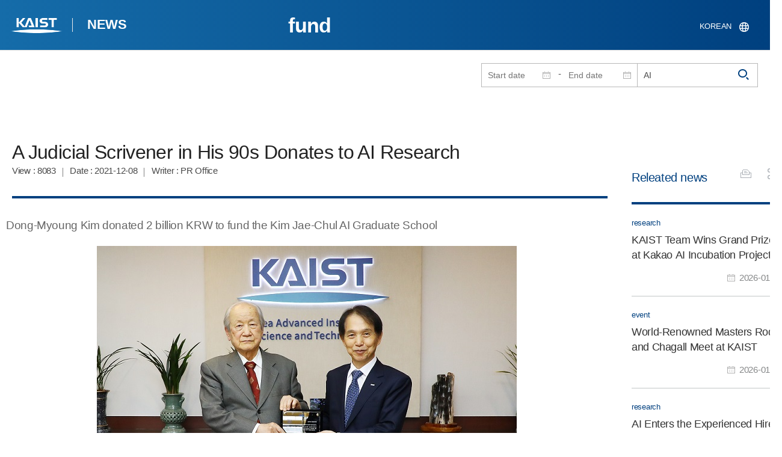

--- FILE ---
content_type: text/html; charset=UTF-8
request_url: https://news.kaist.ac.kr/newsen/html/news/?mode=V&mng_no=17870&skey=college&sval=AI&list_s_date=&list_e_date=&GotoPage=1
body_size: 35270
content:
<!DOCTYPE html>
<html lang="en">
<head>
<meta charset="utf-8"/>
<meta name="format-detection" content="telephone=no"/>
<meta name="viewport" content="user-scalable=no,initial-scale=1.0,maximum-scale=1.0,minimum-scale=1.0,width=device-width">
<meta name="author" content=""><!-- 작성자//메인은 사이트네임,서브는 각 컨텐츠 담당자  -->
<meta name="keywords" content=""><!-- 키워드 //SEO검색 관련으로 인하여 삽입 // 각 컨텐츠 별로 추가 또는 컨텐츠타이틀 게시판view는 게시글 제목 -->
<meta name="description" content="사이트 설명을 간략히 기록 해주세요."><!--  상세설명 -->
<meta name="copyright" content="">
<meta property="og:type" content="website">
<meta property="og:title" content="News at KAIST">
<meta property="og:image" content="/common/img/logo.png">
<meta property="og:description" content="사이트 설명을 간략히 기록 해주세요.">
<title>KAIST NEWS CENTER</title>

<link rel="stylesheet" href="/pcms/common/css/common.css" />
<!-- <link rel="stylesheet" href="/newsen/css/common.css" />폰트리셋 -->

<link rel="stylesheet" href="/pcms/common/pluigs/bootstrap/bootstrap.min.css" />
<link rel="stylesheet" href="/pcms/common/font/font-awesome.css" />
<link rel="stylesheet" href="/pcms/common/css/acego.ui.min.css" />
<link rel="stylesheet" href="/pcms/common/css/ir-icon.css" />
<link rel="stylesheet" href="/common/js/jquery-ui-1.12.1/jquery-ui.min.css" type="text/css" media="all">
<link rel="stylesheet" href="/site/newsen/css/layout.css?v=202107141426" type="text/css" media="all">
<link rel="stylesheet" href="/site/newsen/css/skin.css" type="text/css" media="all">

<!-- <link rel="stylesheet" href="/newsen/css/layout.css" type="text/css" media="all"> -->
<link rel="stylesheet" href="/pcms/common/css/program.css" />
<link rel="stylesheet" href="/pcms/common/css/board.min.css" />


<link rel="stylesheet" href="/site/common/css/prog.css" type="text/css" media="all">
<!-- <link rel="stylesheet" href="/site/newsen/css/content.css" /> -->
<link rel="stylesheet" href="/site/newsen/css/prog.css" />
<!-- basic script -->
<script src="/pcms/common/pluigs/jQuery/jquery-3.3.1.min.js"></script>
<script src="/pcms/common/pluigs/jQuery/jquery-migrate-1.4.1.min.js" defer="defer"></script>
<script src="/pcms/common/pluigs/jQueryUI/jquery-ui.min.js" defer="defer"></script>
<script src="/pcms/common/js/acego.common.js" defer="defer"></script>
<script src="/pcms/common/js/scroll/common-scroll.js" defer="defer"></script>
<script src="/pcms/common/js/popzone/common-popup.js" defer="defer"></script>
<script src="/common/js/common.js" defer="defer"></script> <!-- common js -->

<script src="/site/newsen/js/layout.js" defer="defer"></script>
    <script src="/common/js/sns_sharer.js" defer="defer"></script><!-- sharer link -->
    <script src="/pcms/common/pluigs/print/jQuery.print.min.js" defer="defer"></script>

<!--[if lt IE 9]>
<script src="/pcms/common/pluigs/html5/html5shiv.min.js" defer="defer"></script>
<![endif]-->
<!-- Global site tag (gtag.js) - Google Analytics -->
<script async src="https://www.googletagmanager.com/gtag/js?id=UA-157425677-3"></script>
<script>
    window.dataLayer = window.dataLayer || [];
    function gtag(){dataLayer.push(arguments);}
    gtag('js', new Date());

    gtag('config', 'UA-157425677-3');
</script>

</head>
<body >
	<!-- 스킵네비케이션시작 -->
	<div id="skipnavi">
				<a href="#txt">본문 바로가기</a>
		<a href="#gnb">대메뉴 바로가기</a>
			</div>
	<!-- 스킵네비케이션끝 -->


		    <div id="newsletter_popup">
        <div class="newsletter-wrap">
            <div class="newsletter_box01">
                <div class="letter-txt">
                    <em>KAIST</em>
                    <strong>Newsletter Vol.34</strong>                    <!-- <em>KAIST</em>
                    <strong>Newsletter Vol.</strong> -->
                    <span>Receive KAIST news by email!<!-- Sign up to our e-mail bulletin published on onwards! --></span>
                </div>
                <div class="letter-btn">
					 <a href="/newsletter/en_34_2025.12.23.html"  target="_blank" title="View newsletter in a new window" class="lbtn letter-go">View</a>                   <!--  <a href="/newsletter/en_34_2025.12.23.html"  target="_blank" title="새창으로 뉴스레터보기" class="lbtn letter-go">View</a> -->
                    <a href="#n" class="lbtn letter-apply">Subscribe</a>
                    <a href="#n" class="letter-close">Close</a>
                </div>
            </div>
            <div class="newsletter_box02">
                <div class="letter-txt">
                    <strong>Type your e-mail address here.</strong>
                </div>
                <div class="letter-btn">
                    <input type="text" title="Type your e-mail address here." name="email" id="_email" value="">
                    <input type="hidden"  name="site_dvs_cd" id="_site_dvs_cd" value="en">
                   <a href="#n" class="lbtn letter-apply" onClick="SubmitEmail();">Subscribe</a>
                    <a href="#n" class="letter-close">Close</a>
                </div>
            </div>
        </div>
    </div>

	<script type="text/javascript">
		function SubmitEmail()
		{
			var email = $("#_email").val();
			var site_dvs_cd = $("#_site_dvs_cd").val();

			if( email )
			{
				$.ajax({
					url :"/news/ajax_SaveEmail.php",	// json datasource
					type:"post",				// method  , by default get
					data: {email:email, site_dvs_cd:site_dvs_cd  },
					success: function( data ){

						//console.log( "data:" + data.trim() );
						if( data.trim() == "success" )
						{
							alert("Subscribed");
							$("#_email").val('');
						}
						else alert("The e-mail address is already registered.");	//alert문구 Failed 로 변경. 2021.03.18 //alert("Already subscribed.");//

					}
				});
			}
			else
			{
				alert("Please enter your email address!");
			}

		}
	</script>


	<div id="wrap">
		<!-- header -->
		<div id="header">
		    <div class="layout">
                <h1><a href="https://www.kaist.ac.kr/en/">KAIST</a></h1>
                <strong><a href="/newsen/">NEWS</a></strong>
                <div class="util">
                    <button class="btn_util">유틸열기</button>
                </div>

                
                <div class="etc">
                    <ul>
                        <li>
                                                        <form name="searchForm" id="searchForm" action="/newsen/html/news/" method="post" >
                            <fieldset>
                                <legend>홈페이지 통합검색</legend>
                                <input type="hidden" name="order" value="" >
                                <div class="date_box">
                                    <div class="calendar">
                                        <div class="date date_s">
                                            <input type="text" class="datepicker" placeholder="Start date" name="list_s_date" value="" >
                                        </div>
                                        <div class="mid">-</div>
                                        <div class="date date_e">
                                            <input type="text" class="datepicker" placeholder="End date" name="list_e_date"  value="">
                                        </div>
                                    </div>
                                    <div class="search">
                                        <input type="text" title="Input a Keyword" placeholder="Input a Keyword"  name="sval"  value="AI">
                                        <button>검색</button>
                                    </div>
                                </div>
                                <div class="btn_box">

                                </div>
                            </fieldset>
                            </form>
                        </li>

                        <li class="language"><a href="/news/">KOREAN</a></li>
                    </ul>
                </div>

                                <button class="btn_mgnb"><span>메뉴 열기</span></button>
		    </div>
		</div>
		<!-- //header -->




			<!-- container -->
		<div id="container">
			<div class="layout">

				<div id="contents">
					<div id="txt">

						

	
<!-- <link rel="stylesheet" href="/common/css/prog.css" type="text/css" media="all"> -->

		
<div>
<!-- content start -->
<!-- location -->
<div id="location">
    <div id="path">
        <button class="print" data-print="print">프린트</button>
        <div class="sns">
            <button>공유</button>
            <div class="sns_box">
                <ul>
                    <li class="t"><a href="#" onclick="twitterOpen('보기 >  > News at KAIST','https://news.kaist.ac.kr/newsen/html/news/?mode=V&amp;mng_no=17870&amp;skey=college&amp;sval=AI&amp;list_s_date=&amp;list_e_date=&amp;GotoPage=1');return false;" title="트위터 공유하기, 새창열림">트위터</a></li>
                    <li class="f"><a href="#" onclick="facebookOpen('보기 >  > News at KAIST','https://news.kaist.ac.kr/newsen/html/news/?mode=V&amp;mng_no=17870&amp;skey=college&amp;sval=AI&amp;list_s_date=&amp;list_e_date=&amp;GotoPage=1');return false;" title="페이스북 공유하기, 새창열림">페이스북</a></li>
                </ul>
                <a href="#" class="btn_close">닫기</a>
            </div>
        </div>
    </div>
</div>
<!-- //location -->
		<div class="prog_bord prog_bord_view">
			<div class="wrap">
				
			
				<div class="top_layout left">
					<div class="tit_box">
						<h2>fund</h2>
					</div>

					<!-- <form name="searchForm" action="?" method="post" >
					<div class="date_box">
						<div class="calendar">	
							<div class="date date_s">
								<input type="text" class="datepicker" placeholder="Start date" name="list_s_date">
							</div>							
							<div class="mid">-</div>
							<div class="date date_e">
								<input type="text" class="datepicker" placeholder="End date" name="list_e_date">
							</div>							
						</div>
						<div class="search">
							<input type="text" title="Input a Keyword" placeholder="Input a Keyword" name="sval">
							<input type="submit" value="검색" ><button>검색</button> 
						</div>
					</div>			
					</form> -->
				</div>

				<div class="prog_layout">
					<div class="prog_tit">
						<strong>A Judicial Scrivener in His 90s Donates to AI Research​</strong>
						<div class="prog_stit">
							<span class="views">View<!-- 조회수 -->&nbsp;:&nbsp;8083</span>
							<span class="date">Date<!-- 등록일 -->&nbsp;:&nbsp;2021-12-08</span>
							<span class="writer">Writer<!-- 작성자 -->&nbsp;:&nbsp;PR Office</span>
						</div>
					</div>
					<div class="prog_contents">
												<!-- <div class="img_noline">
							<img src="/Upload/news/newsmst/20211208164757_00algpsgh33o2ly4i9j6dz5rt4nwtr.jpg" alt="A Judicial Scrivener in His 90s Donates to AI Research 이미지">
						</div> -->
						 
						<div class="txt_box">
							<p><p><span style="font-family: Arial; font-size: 14pt;">Dong-Myoung Kim donated 2 billion KRW to fund the Kim Jae-Chul AI Graduate School</span></p>
<p style="text-align: center;"><img src="/_prog/download/?editor_image=/images/000042/donationcontent.jpg" title="President Lee (left) poses with Dong-Myoung Kim who donated 2 billion KRW to KAIST during a ceremony on December 6." alt="President Lee (left) poses with Dong-Myoung Kim who donated 2 billion KRW to KAIST during a ceremony on December 6." style="vertical-align: baseline; border: 0px solid rgb(0, 0, 0);"><p style='text-align: center;'>< President Lee (left) poses with Dong-Myoung Kim who donated 2 billion KRW to KAIST during a ceremony on December 6. ></p></p>
<p><span style="font-family: Arial; font-size: 12pt;">Dong-Myong Kim, a 90-year-old resident living in Seongnam City in Kyonggido made a gift of 300 million KRW in cash and property valued at 1.7 billion KRW to fund the<span style="font-weight: bold; color: rgb(0, 0, 255);"> <span style="text-decoration: underline;"><a href="https://news.kaist.ac.kr/newsen/html/news/?mode=V&amp;mng_no=11490&amp;skey=category&amp;sval=etc&amp;list_s_date=&amp;list_e_date=&amp;GotoPage=6" target="_blank"><span style="color: rgb(0, 0, 255);">Kim Ja</span></a></span></span></span><span style="font-family: Arial; font-size: 12pt; font-weight: bold; color: rgb(0, 0, 255);"><span style="text-decoration-line: underline;"><a href="https://news.kaist.ac.kr/newsen/html/news/?mode=V&amp;mng_no=11490&amp;skey=category&amp;sval=etc&amp;list_s_date=&amp;list_e_date=&amp;GotoPage=6" target="_blank"><span style="color: rgb(0, 0, 255);">e-Chu</span></a>l</span></span><span style="font-family: Arial; font-size: 12pt;">&nbsp;AI Graduate School. KAIST President Kwang Hyung Lee and a senior leadership team warmly received Kim during the donation ceremony on December 6 and delivered a plaque of appreciation.</span></p>
<p><span style="font-family: Arial; font-size: 12pt;">Kim, a certified judicial scrivener, sent a letter regarding his intention to donate to the<span style="text-decoration: underline;"><span style="color: rgb(0, 0, 255);"> </span><a href="http://giving.kaist.ac.kr/main/main.php" target="_blank" style="font-weight: bold;"><span style="color: rgb(0, 0, 255);">KAIST Development Foundation</span></a></span> Office in October. Development foundation officers contacted him for a meeting and presented the major achievements of KAIST and new vision for the future during the meeting. After meeting with KAIST officials, Kim completed all the legal procedures for donating such as handing over the title of his property.</span></p>
<p><span style="font-family: Arial; font-size: 12pt;">A Development Foundation official said that Kim was well aware of what KAIST has achieved and is doing now. &ldquo;He had already searched KAIST&rsquo;s website and scrutinized what we are doing now. He was clear about his intentions,&rdquo; said the official.</span></p>
<p><span style="font-family: Arial; font-size: 12pt;">Kim said that media news reports on the recent series of huge donations to KAIST inspired him. &ldquo;I thought there was something special behind the donors&rsquo; intention to make such a decision.&rdquo;</span></p>
<p><span style="font-family: Arial; font-size: 12pt;">Kim said the studies on futurism he started in the 1980s led him to become interested in new technologies. &ldquo;I firmly believe that KAIST will make huge contributions to the nation and our society through advances in science and technology. It is said that the joy of giving is much larger than that of receiving. I am now experiencing such immense joy. I will be even happier if KAIST can lead the nation through its AI research.&rdquo;</span></p>
<p><span style="font-family: Arial; font-size: 12pt;">President Kwang Hyung Lee said Kim&rsquo;s letter of intention touched him deeply. He thanked Kim, saying that the entire KAIST community will make every effort to respond to Kim&rsquo;s donation wishes.</span></p>
<div><br></div></p>

							 

						</div>
						<!-- <div class="img_line">
							<img src="img/prog/prog_bord_img02.jpg" alt="">
						</div> -->
					</div>
					<div class="prog_tag">
						<div class="tag_box">
							<a href='?skey=keyword&amp;sval=AI'>AI</a><a href='?skey=keyword&amp;sval=donation'>donation</a><a href='?skey=keyword&amp;sval=Jae-Chul+Kim'>Jae-Chul Kim</a>														<a href='?skey=college&amp;sval=Kim+Jae-Chul+AI+Graduate+School'>Kim Jae-Chul AI Graduate School</a>														
							<!-- <a href="#n">#유기화학</a>
							<a href="#n">#양자</a>
							<a href="#n">#유기화학</a>
							<a href="#n">#양자</a> -->
						</div>
						<!-- <div class="download">
							<a href="#" class="btn type_1 down small"><span>다운로드</span></a>
						</div> -->
					</div>	
					<div class="bottom_layout"></div>
					<div class="mt_20 text-right">    
							<a href="?&amp;skey=college&amp;sval=AI&amp;list_s_date=&amp;list_e_date=&amp;GotoPage=1" class="btn small type_1"><span>List<!-- 목록 --></span></a>    
				            <!-- <a href='?&amp;skey=college&amp;sval=AI&amp;list_s_date=&amp;list_e_date=&amp;GotoPage=1' class="btn btn-file"><i class="ir ir-bbs ir-usfile left ir-homepage"></i> 목록</a> -->
				    </div>		
				    
				</div>
				
				



			</div>
											<div class="quick_news">
					<div class="quick_tit">
						<strong>Releated news<!-- 관련뉴스 --></strong>
					</div>
					<div class="ui ui-list__card ui05">
						<ul class="obj col1">
													<li class="col">
								<a href="http://news.kaist.ac.kr/newsen/html/news/?mode=V&amp;mng_no=57810">
									<div class="item">
										<!-- <div class="thm--box">
										    <div class="inner">
										    	<img class="card-img-top" src="/pcms/common/images/common/no_img.jpg" alt="">
										    </div>
																			  	</div> -->
										<div class="card--body">
											<em class="ui-list__subtitle">research</em>
										    <strong class="ui-list__title">KAIST Team Wins Grand Prize at Kakao AI Incubation Project</strong>
										    <p class="ui-list__txt">&amp;lt;(From Left) Professor Jongse Park, Professor youngjin Kwon, Professor Jaehyuk Huh, Professor Knunle Olukotun&amp;gt;

Currently, Large Language Model (LLM) services like ChatGPT rely heavily on expensive GPU servers. This structure faces significant limitations, as costs and power consumption skyrocket as service scales increase. Researchers at KAIST have developed a next-generation AI infrastructure technology to address these challenges.
KAIST announced on January 30th that the &amp;lsquo;Any</p>
										    <span class="ui-list__date">2026-01-30</span>
										</div>
									</div>
								</a>
							</li>
												<li class="col">
								<a href="http://news.kaist.ac.kr/newsen/html/news/?mode=V&amp;mng_no=57790">
									<div class="item">
										<!-- <div class="thm--box">
										    <div class="inner">
										    	<img class="card-img-top" src="/pcms/common/images/common/no_img.jpg" alt="">
										    </div>
																			  	</div> -->
										<div class="card--body">
											<em class="ui-list__subtitle">event</em>
										    <strong class="ui-list__title">World-Renowned Masters Rodin and Chagall Meet at KAIST Museum</strong>
										    <p class="ui-list__txt">KAIST announced that its museum has received a donation of works by world-renowned masters Auguste Rodin and Marc Chagall from an anonymous donor, and has opened a permanent exhibition starting on the 29th. This donation is expected to not only cultivate the cultural and artistic sensibilities of the KAIST community but also contribute to the qualitative expansion of the museum's permanent collection.
The donation was made possible through the wishes of a donor who chose to remain anonymous. Th</p>
										    <span class="ui-list__date">2026-01-30</span>
										</div>
									</div>
								</a>
							</li>
												<li class="col">
								<a href="http://news.kaist.ac.kr/newsen/html/news/?mode=V&amp;mng_no=57730">
									<div class="item">
										<!-- <div class="thm--box">
										    <div class="inner">
										    	<img class="card-img-top" src="/pcms/common/images/common/no_img.jpg" alt="">
										    </div>
																			  	</div> -->
										<div class="card--body">
											<em class="ui-list__subtitle">research</em>
										    <strong class="ui-list__title">AI Enters the Experienced Hire Era... Teaching Learned Knowledge with Ease</strong>
										    <p class="ui-list__txt">&amp;lt; (From left) KAIST Professor Hyunwoo J. Kim, Postdoctoral Researcher Sanghyeok Lee, M.S candidate Taehoon Song, Korea University Ph.D candidate Jihwan Park &amp;gt;

How inconvenient would it be if you had to manually transfer every contact and photo from scratch every time you switched to a new smartphone? Current Artificial Intelligence (AI) models face a similar predicament. Whenever a superior new AI model&amp;mdash;such as a new version of ChatGPT&amp;mdash;emerges, it has to be retrained with</p>
										    <span class="ui-list__date">2026-01-27</span>
										</div>
									</div>
								</a>
							</li>
												<li class="col">
								<a href="http://news.kaist.ac.kr/newsen/html/news/?mode=V&amp;mng_no=57671">
									<div class="item">
										<!-- <div class="thm--box">
										    <div class="inner">
										    	<img class="card-img-top" src="/pcms/common/images/common/no_img.jpg" alt="">
										    </div>
																			  	</div> -->
										<div class="card--body">
											<em class="ui-list__subtitle">research</em>
										    <strong class="ui-list__title">KAIST’s Reliability-Aware AI Opens Path to Faster Cathode Design and Next-Generation Batteries</strong>
										    <p class="ui-list__txt">&amp;lt; (From front left) Professor Seungbum Hong, Professor EunAe Cho (From back left) Chaeyul Kang, Benediktus Madika, Jung Hyeon Moon, Taemin Park (Top) JooSung Shim &amp;gt;
The power that makes electric vehicles travel further and smartphones last longer comes from battery materials. Among them, the core material that directly determines the performance and lifespan of a battery is the cathode material. What if artificial intelligence could replace the numerous experiments required for battery</p>
										    <span class="ui-list__date">2026-01-26</span>
										</div>
									</div>
								</a>
							</li>
												<li class="col">
								<a href="http://news.kaist.ac.kr/newsen/html/news/?mode=V&amp;mng_no=57510">
									<div class="item">
										<!-- <div class="thm--box">
										    <div class="inner">
										    	<img class="card-img-top" src="/pcms/common/images/common/no_img.jpg" alt="">
										    </div>
																			  	</div> -->
										<div class="card--body">
											<em class="ui-list__subtitle">event</em>
										    <strong class="ui-list__title">KAIST Proposes a Multinational AI Cooperation Strategy Beyond U.S.–China Dominance</strong>
										    <p class="ui-list__txt"></p>
										    <span class="ui-list__date">2026-01-19</span>
										</div>
									</div>
								</a>
							</li>
					

							<!-- <li class="col">
								<a href="#n">
									<div class="item">
										<div class="thm--box">
										    <div class="inner">
										    	<img class="card-img-top" src="/pcms/common/images/common/no_img.jpg" alt="">
										    </div>
									  	</div>
										<div class="card--body">
											<em class="ui-list__subtitle">대덕넷</em>
										    <strong class="ui-list__title">THE 2019 세계대학 영향력 순위 ‘산업혁신 및 인프라’ 부문 세계 4위</strong>
										    <p class="ui-list__txt">내용이 들어갑니다.</p>
										    <span class="ui-list__date">2019.10.17</span>
										</div>
									</div>
								</a>
							</li>
							<li class="col">
								<a href="#n">
									<div class="item">
										<div class="thm--box">
										    <div class="inner">
										    	<img class="card-img-top" src="/pcms/common/images/common/no_img.jpg" alt="">
										    </div>
									  	</div>
										<div class="card--body">
											<em class="ui-list__subtitle">중앙일보</em>
										    <strong class="ui-list__title">사람 동작 따라 격투하는 ‘리얼스틸’ 로봇, 게임올림픽에 등장 </strong>
										    <p class="ui-list__txt">내용이 들어갑니다.</p>
										    <span class="ui-list__date">2019.10.17</span>
										</div>
									</div>
								</a>
							</li>
							<li class="col">
								<a href="#n">
									<div class="item">
										<div class="thm--box">
										    <div class="inner">
										    	<img class="card-img-top" src="/pcms/common/images/common/no_img.jpg" alt="">
										    </div>
									  	</div>
										<div class="card--body">
											<em class="ui-list__subtitle">한국경제</em>
										    <strong class="ui-list__title">창업인재 키운 KAIST, 최고 공대</strong>
										    <p class="ui-list__txt">내용이 들어갑니다.</p>
										    <span class="ui-list__date">2019.10.17</span>
										</div>
									</div>
								</a>
							</li>
							<li class="col">
								<a href="#n">
									<div class="item">
										<div class="thm--box">
										    <div class="inner">
										    	<img class="card-img-top" src="/pcms/common/images/common/no_img.jpg" alt="">
										    </div>
									  	</div>
										<div class="card--body">
											<em class="ui-list__subtitle">대덕넷</em>
										    <strong class="ui-list__title">글로벌기술사업화센터, 2019 글로벌 기술 사업화 콘퍼런스·워크숍 개최 글로벌기술사업화센터, 2019글로벌 기술 사업화 콘퍼런스·워크숍 개최 </strong>
										    <p class="ui-list__txt">내용이 들어갑니다.</p>
										    <span class="ui-list__date">2019.10.17</span>
										</div>
									</div>
								</a>
							</li>
							<li class="col">
								<a href="#n">
									<div class="item">
										<div class="thm--box">
										    <div class="inner">
										    	<img class="card-img-top" src="/pcms/common/images/common/no_img.jpg" alt="">
										    </div>
									  	</div>
										<div class="card--body">
											<em class="ui-list__subtitle">서울경제</em>
										    <strong class="ui-list__title">메디톡스, 4기 펠로우십 장학금 6천만 원 KAIST에 전달</strong>
										    <p class="ui-list__txt">내용이 들어갑니다.</p>
										    <span class="ui-list__date">2019.10.17</span>
										</div>
									</div>
								</a>
							</li>
							<li class="col">
								<a href="#n">
									<div class="item">
										<div class="thm--box">
										    <div class="inner">
										    	<img class="card-img-top" src="/pcms/common/images/common/no_img.jpg" alt="">
										    </div>
									  	</div>
										<div class="card--body">
											<em class="ui-list__subtitle">한국경제</em>
										    <strong class="ui-list__title">창업인재 키운 KAIST, 최고 공대</strong>
										    <p class="ui-list__txt">내용이 들어갑니다.</p>
										    <span class="ui-list__date">2019.10.17</span>
										</div>
									</div>
								</a>
							</li>
							<li class="col">
								<a href="#n">
									<div class="item">
										<div class="thm--box">
										    <div class="inner">
										    	<img class="card-img-top" src="/pcms/common/images/common/no_img.jpg" alt="">
										    </div>
									  	</div>
										<div class="card--body">
											<em class="ui-list__subtitle">대덕넷</em>
										    <strong class="ui-list__title">사람 동작 따라 격투하는 ‘리얼스틸’ 로봇, 게임올림픽에 등장 </strong>
										    <p class="ui-list__txt">내용이 들어갑니다.</p>
										    <span class="ui-list__date">2019.10.17</span>
										</div>
									</div>
								</a>
							</li>		 -->			
						</ul>									
					</div>
				</div>		</div><!--prog_bord-->



    


<!-- content end -->
</div>

	
	
	<!-- <div id="charge">
        					<div class="inner">
        						<span><b>콘텐츠담당</b> : </span>
        					</div>
        				</div> -->
	</div>
	</div>
	</div>
	</div>
	<!-- //container -->
		<!-- content  -->

	<!-- footer -->
	<div id="footer">
	    <div class="layout">
	        <!-- <div class="content_controll">
                                        <a href="#" class="btn_campussite btn_site"><span>Campus Website</span><span class="btnmore"></span></a>
                                        <div class="campussite sitebox">
                                                <ul>
                                                        <li><a href="https://celt.kaist.ac.kr/html/main.php?lang=en" target="_blank" title="새창"><span>Center for Excellence in Learning and Teaching</span></a></li>
                                                        <li><a href="https://www.business.kaist.edu/" target="_blank" title="새창"><span>College of Business</span></a></li>
                                                        <li><a href="https://startup.kaist.ac.kr/?lang=en" target="_blank" title="새창"><span>Institute for Startup KAIST</span></a></li>
                                                        <li><a href="https://io.kaist.ac.kr/index.do" target="_blank" title="새창"><span>International Office</span></a></li>
                                                        <li><a href="https://io.kaist.ac.kr/menu/io.do?mguid=80CD2D0A-21E5-E511-940C-2C44FD7DF8B9" target="_blank" title="새창"><span>International Scholar and Student Services</span></a></li>
                                                        <li><a href="https://academy.kaist.ac.kr/" target="_blank" title="새창"><span>KAIST Academy</span></a></li>
                                                        <li><a href="https://humanrights.kaist.ac.kr/pages/main?lang=en" target="_blank" title="새창"><span>KAIST Center For Ethics And Human Rights</span></a></li>
                                                        <li><a href="https://kara.kaist.ac.kr/main/mainPage.do" target="_blank" title="새창"><span>KAIST Central Research Instrument Facility</span></a></li>
                                                        <li><a href="https://clinic.kaist.ac.kr/eng" target="_blank" title="새창"><span>KAIST Clinic</span></a></li>
                                                        <li><a href="https://kcc.kaist.ac.kr/userSite/eng/sub01.asp" target="_blank" title="새창"><span>KAIST Counseling Center</span></a></li>
                                                        <li><a href="https://kis.kaist.ac.kr/" target="_blank" title="새창"><span>KAIST Institutes</span></a></li>
                                                        <li><a href="http://kaist.certpia.com/default.asp?language=_eng" target="_blank" title="새창"><span>KAIST Internet Certificate Issuing Center</span></a></li>
                                                        <li><a href="https://lang.kaist.ac.kr/index.php/?lang=en" target="_blank" title="새창"><span>KAIST Language Center</span></a></li>
                                                        <li><a href="http://info.kaist.ac.kr/html/en/index.html" target="_blank" title="새창"><span>KAIST Office of Information Service for Knowledge and Culture</span></a></li>
                                                        <li><a href="http://ouic.kaist.ac.kr/en" target="_blank" title="새창"><span>KAIST Office of University-Industry Cooperation</span></a></li>
                                                        <li><a href="https://portalsso.kaist.ac.kr/login.ps" target="_blank" title="새창"><span>KAIST Portal System</span></a></li>
                                                        <li><a href="http://visionhall.kaist.ac.kr:8070/" target="_blank" title="새창"><span>KAIST VISION HALL</span></a></li>
                                                        <li><a href="http://www.kias.re.kr/" target="_blank" title="새창"><span>Korea Institute for Advanced Study</span></a></li>
                                                        <li><a href="https://www.nnfc.re.kr/" target="_blank" title="새창"><span>National Nonofab Center</span></a></li>
                                                        <li><a href="http://satrec.kaist.ac.kr/e_index.php" target="_blank" title="새창"><span>Satellite Technology Research Center</span></a></li>
                                                </ul>
                                        </div>
                                        <a href="#" class="btn_prev"><span>이전페이지</span></a>
                                        <a href="#" class="btn_top"><span>위로</span></a>
                                </div> -->
	        <div class="sns">
	             <ul>
	                <li class="hub"><a href="https://social.kaist.ac.kr/" target="_blank" title="새창열림">SNS허브</a></li>
	                <!-- <li class="tw"><a href="https://twitter.com/kaistpr" target="_blank" title="새창열림">트위터</a></li> -->
	                <li class="fa"><a href="https://www.facebook.com/KAIST.official" target="_blank" title="새창열림">페이스북</a></li>
	                <li class="in"><a href="https://www.instagram.com/official_kaist/" target="_blank" title="새창열림">인스타그램</a></li>
	                <li class="yo"><a href="https://www.youtube.com/c/KAISTofficial" target="_blank" title="새창열림">유튜브</a></li>
	            </ul>
	        </div>
	        <!-- <div class="menu">
                                       <ul class="depth2_ul">
                                                <li><a href="https://www.kaist.ac.kr/en/html/kaist/010701.html" target="_blank" title="새창열림" class="">Visit/Map</a></li>
                                                <li><a href="https://www.kaist.ac.kr/en/html/footer/0802.html" target="_blank" title="새창열림" class="">Contact</a></li>
                                                <li><a href="https://www.kaist.ac.kr/en/html/footer/0803.html" target="_blank" title="새창열림" class="">Careers</a></li>
                                                <li><a href="https://www.kaist.ac.kr/en/html/footer/080501.html" target="_blank" title="새창열림" class="">Code of Ethics</a></li>
                                                <li><a href="https://www.kaist.ac.kr/en/html/footer/0806.html" target="_blank" title="새창열림" class="">Privacy Policy</a></li>
                                                <li><a href="https://www.kaist.ac.kr/en/html/footer/0804.html" target="_blank" title="새창열림" class="">Information disclosure</a></li>
                                        </ul>
                                </div> -->
	        <address>
	            <span>KAIST, 291 Daehak-ro, Yuseong-gu, Daejeon 34141, Republic of Korea</span>

	            T.042-350-2114
	            F.042-350-2210(2220)

	        </address>
	        <p class="copy">Copyright(C) 2020, Korea Advanced Institute of Science and Technology, <span>All Rights Reserved.</span></p>
			<!-- <a href="/newsen/html/sub01/0103.html" class="btn type_2 link small mt_10"><span>UNSUBSCRIBE</span></a> -->
	    </div>
	</div>
	<!-- //footer -->
	</div>

	</body>

	</html>
<script>
	console.log('64');	
	</script>

